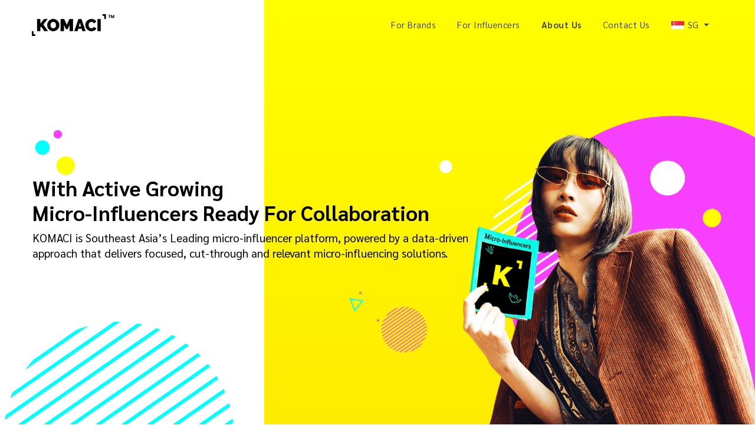

--- FILE ---
content_type: text/html; charset=UTF-8
request_url: https://komacinetwork.com/sg/about-us
body_size: 4254
content:
<!DOCTYPE html>
<html lang="sg">
	<head>
			<meta charset="utf-8">
<meta name="viewport" content="width=device-width, initial-scale=1.0, maximum-scale=1.0, user-scalable=no">
<meta http-equiv="X-UA-Compatible" content="IE=edge">
<meta property="title" content="With Active Growing Micro-Influencers Ready For Collaboration | KOMACI"/>
<meta property="description" content="KOMACI is Southeast Asia’s Leading micro-influencer platform, powered by a data-driven approach that delivers focused, cut-through and relevant micro-influencing solutions."/>
<meta name="keywords" content="KOMACI, Influencers, Micro Influencer, KOL, Influencer Marketing Platform, Influencer Malaysia, Influencer Thailand, Influencer Indonesia, Influencer Singapore, Influencer Philippines" />
<meta property="og:url" content="https://komacinetwork.com/sg/about-us"/>
<meta property="og:title" content="With Active Growing Micro-Influencers Ready For Collaboration | KOMACI"/>
<meta property="og:description" content="KOMACI is Southeast Asia’s Leading micro-influencer platform, powered by a data-driven approach that delivers focused, cut-through and relevant micro-influencing solutions."/>
<meta property="og:image" content="https://komacinetwork.com/v4/img/about/about_landing_main.png"/>
<meta property="og:image:url" content="https://komacinetwork.com/site/v4/img/about/about_landing_main.png"/>
<meta property="fb:app_id" content="147422149119657"/>
<meta property="og:type" content="website"/>	


<meta name="author" content="">

<title>With Active Growing Micro-Influencers Ready For Collaboration | KOMACI</title>
<link rel="canonical" href="https://komacinetwork.com/sg/about-us" />
<link rel="icon" type="image/png" href="https://komacinetwork.com/site/v4/img/new-komaci.png ">


<link href="https://komacinetwork.com/site/v4/css/bootstrap.min.css" rel="stylesheet">
<link href="https://cdnjs.cloudflare.com/ajax/libs/font-awesome/5.11.2/css/all.min.css" rel="stylesheet">
<link href="https://fonts.googleapis.com/css?family=Sarabun:400,600,700&display=swap" rel="stylesheet">
<link href="https://komacinetwork.com/site/v4/css/aos.css" rel="stylesheet">
<link href="https://komacinetwork.com/site/v4/css/owl.theme.default.css" rel="stylesheet">
<link href="https://komacinetwork.com/site/v4/css/owl.carousel.css" rel="stylesheet">
<link href="https://komacinetwork.com/site/css/bootstrap-tagsinput.css" rel="stylesheet">
<link href="https://komacinetwork.com/site/v4/css/custom.css?v=1769101701" rel="stylesheet">
<link rel="stylesheet" type="text/css" href="https://komacinetwork.com/site/vendor/sweetalert/sweetalert.css">




<!-- Scripts -->
<script>
	window.Laravel = {"csrfToken":"82PICNTkEgSQEqMpaweYAJ7TQ7vevec1foKTJ3nE"};
	</script>

	

				<!-- Google Tag Manager -->
		<script>(function(w,d,s,l,i){w[l]=w[l]||[];w[l].push({'gtm.start':
			new Date().getTime(),event:'gtm.js'});var f=d.getElementsByTagName(s)[0],
		j=d.createElement(s),dl=l!='dataLayer'?'&l='+l:'';j.async=true;j.src=
		'https://www.googletagmanager.com/gtm.js?id='+i+dl;f.parentNode.insertBefore(j,f);
	})(window,document,'script','dataLayer','GTM-W6RPMV2');</script>
	<!-- End Google Tag Manager -->
			</head>
	
	<body>
		
						<div id="nav">
	<nav class="navbar navbar-expand-lg navbar-light fixed-top pl-0" id="mainNav">
		<div class="container-fluid">
			<a class="navbar-brand p-1 js-scroll-trigger" href="https://komacinetwork.com/sg/brand">
				<img src="https://komacinetwork.com/site/v4/img/logo.png" id="shrink-logo">
			</a>
			<button class="navbar-toggler navbar-toggler-right collapsed" type="button" data-toggle="collapse" data-target="#navbarResponsive" aria-controls="navbarResponsive" aria-expanded="false" aria-label="Toggle navigation">
				<span> </span>
				<span> </span>
				<span> </span>
			</button>
			<div class="collapse navbar-collapse" id="navbarResponsive">
				<ul class="navbar-nav ml-auto">
					<!--<li class="nav-item">
						<a class="nav-link" href="#">Home</a>
					</li>-->
					<li class="nav-item ">
						<a class="nav-link" href="https://komacinetwork.com/sg/brand">For Brands</a>
					</li>
					
					<li class="nav-item ">
						<a class="nav-link" href="https://komacinetwork.com/sg/people">For Influencers</a>
					</li>
										
					<li class="nav-item  active ">
						<a class="nav-link" href="https://komacinetwork.com/sg/about-us">About Us</a>
					</li>
					<li class="nav-item ">
						<a class="nav-link" href="https://komacinetwork.com/sg/contact-us">Contact Us</a>
					</li>
					<li class="nav-item dropdown">
						<a class="nav-link dropdown-toggle" data-toggle="dropdown" href="#">
							<div class="flag-sg"></div> SG<span class="caret"></span>
						</a>
						<ul class="dropdown-menu country">

															<li>
									<a href="//komacinetwork.com/my" class="dropdown-item "><div class="flag-my"></div>MY</a>
								</li>			
															<li>
									<a href="//komacinetwork.com/sg" class="dropdown-item  d-none "><div class="flag-sg"></div>SG</a>
								</li>			
															<li>
									<a href="//komacinetwork.com/th" class="dropdown-item "><div class="flag-th"></div>TH</a>
								</li>			
															<li>
									<a href="//komacinetwork.com/kh" class="dropdown-item "><div class="flag-kh"></div>KH</a>
								</li>			
							
							
						</ul>
					</li>
					
				</ul>
			</div>
		</div>
	</nav>
</div>					</div>
									<!-- GA -->
				<script>
				<!-- Google Tag Manager (noscript) -->
				<noscript><iframe src="https://www.googletagmanager.com/ns.html?id=GTM-W6RPMV2"
				height="0" width="0" style="display:none;visibility:hidden"></iframe></noscript>
				<!-- End Google Tag Manager (noscript) -->
				</script>
				<!-- end GA -->
						

			
 <header class="masthead">
  <div class="about-bg"></div>
  <div class="about-bg-people"></div>
  <div class="about-bg-pattern"></div>
    <div class="container-fluid h-100">
      <div class="row h-100">
        <div class="col-lg-8 my-auto">
          <div class="header-content text-lg-left text-center" data-aos="fade-up" data-aos-delay="600">
            <h1 class="font-weight-bold">With Active Growing <br>Micro-Influencers Ready For Collaboration</h1>
      <p class="section-text">KOMACI is Southeast Asia’s Leading micro-influencer platform, powered by a data-driven approach that delivers focused, cut-through and relevant micro-influencing solutions.</p>
          </div>
        </div>
    <div class="col-lg-4 d-lg-none d-block mt-auto px-0">
      <img src="https://komacinetwork.com/site/v4/img/about/about_landing_main.png" class="img-fluid" data-aos="fade" data-aos-offset="100">
    </div>
      </div>
    </div>
  </header>

  <section class="">
    <div class="container">
      <div class="row">
        <div class="col-md-6 order-md-1 order-2 text-center text-md-left my-auto" data-aos="fade" data-aos-delay="300">
          <h2 class="section-heading font-weight-bold mb-3">Our History</h2>
          <h5 class="section-text text-muted">KOMACI was founded in year 2017, headquartered in Kuala Lumpur, Malaysia.</h5>
          <h5 class="section-text text-muted">Our aim is to make micro-Influencing more efficient, reliable and relevant for both brands and influencers uniting them on a single platform.</h5>
          <a href="https://komacinetwork.com/sg/contact-us" class="btn btn-sm btn-primary mt-4">Contact Us</a>
    </div>
     <div class="col-md-6 order-md-2 order-1 px-4">
          <img src="https://komacinetwork.com/site/v4/img/about/about_content_1.png" class="img-fluid px-1" data-aos="fade-left">
        </div>  
      </div>
    </div>
  </section>
  
  <section class="bg-cyan">
    <div class="container">
      <div class="row">
        <div class="col-md-6">
          <img src="https://komacinetwork.com/site/v4/img/about/about_content_2.png" class="img-fluid px-1" data-aos="fade-right">
        </div>
     <div class="col-md-6 text-center text-md-left my-auto" data-aos="fade" data-aos-delay="300"> 
          <h2 class="section-heading font-weight-bold mb-3">Our Team</h2>
          <h5 class="section-text text-muted">Led by Chief Executive Officer, Benedict Wong and co-founder, COO, Nicholas Ng, KOMACI’s core team consists of specialists from a diverse background in influencer marketing, product development, big data and web technology experts.</h5>
      
      <a href="https://komacinetwork.com/sg/contact-us" class="btn btn-sm btn-primary mt-4">Contact Us</a>

     </div> 
      </div>
    </div>
  </section>

  <section class="bg-light-yellow">
    <div class="container">
    <div class="about-location-pattern1"></div>
    <div class="about-location-pattern2"></div>
      <div class="row">
        <div class="col-lg-12 mt-2 mb-5">
          <h2 class="section-heading font-weight-bold text-center">Our Regional Offices</h2>
      <div class="about-location mt-lg-5 mt-4"  data-aos="fade-up">
          <div class="about-location-corner1"></div>
        <div class="about-location-corner2"></div>
        <div class="row">
        <div class="col-lg-4 mb-4">
          <h2 class="section-heading font-weight-bold mb-3">Malaysia  <img src="https://komacinetwork.com/site/v4/img/about/country_my.png" width="35"></h2>
          <div class="about-location-my">
            <div class="left">
              <img class="img-fluid" src="https://komacinetwork.com/site/v4/img/about/icon1.png" width="25" alt="">
            </div>
            <div class="right">
              Level 7, B02-B, Menara 3, No.3, Jalan Bangsar, KL Eco City, 59200 Kuala Lumpur, Federal Territory of Kuala Lumpur.
            </div>
          </div>
          <div class="about-location-my">
            <div class="left">
              <img class="img-fluid" src="https://komacinetwork.com/site/v4/img/about/icon2.png" width="25" alt="">
            </div>
            <div class="right">
              <a href="https://goo.gl/maps/9RxJXWEyhcMVHLTx9" target="_blank">https://goo.gl/maps/9RxJXWEyhcMVHLTx9</a>
            </div>
          </div>
          <div class="about-location-my">
            <div class="left">
              <img class="img-fluid" src="https://komacinetwork.com/site/v4/img/about/icon3.png" width="25" alt="">
            </div>
            <div class="right">
              03 - 2202 2557
            </div>
          </div>
          <div class="about-location-my">
            <div class="left">
              <img class="img-fluid" src="https://komacinetwork.com/site/v4/img/about/icon4.png" width="25" alt="">
            </div>
            <div class="right">             
              <a href="mailto:support@komacinetwork.com">support@komacinetwork.com</a>
            </div>
          </div>
        </div>
        <div class="col-lg-8">
          <div class="row">
            <div class="col-lg-4 col-sm-6 mb-4">
              <h2 class="section-heading font-weight-bold">Thailand  <img src="https://komacinetwork.com/site/v4/img/about/country_th.png" width="35"></h2>
            </div>
            <div class="col-lg-4 col-sm-6 mb-4">
              <h2 class="section-heading font-weight-bold">Cambodia  <img src="https://komacinetwork.com/site/v4/img/about/country_kh.png" width="35"></h2>
            </div>
            <div class="col-lg-4 col-sm-6 mb-4">
              <h2 class="section-heading font-weight-bold">Singapore  <img src="https://komacinetwork.com/site/v4/img/about/country_sg.png" width="35"></h2>
            </div>
            <div class="col-lg-4 col-sm-6 mb-4">
              <h2 class="section-heading font-weight-bold">Vietnam  <img src="https://komacinetwork.com/site/v4/img/about/country_vn.png" width="35"></h2>
            </div>
            <div class="col-lg-4 col-sm-6 mb-4">
              <h2 class="section-heading font-weight-bold">Indonesia   <img src="https://komacinetwork.com/site/v4/img/about/country_id.png" width="35"></h2>
            </div>
            <div class="col-lg-4 col-sm-6 mb-4">
              <h2 class="section-heading font-weight-bold">Philippines   <img src="https://komacinetwork.com/site/v4/img/about/country_ph.png" width="35"></h2>
            </div>
            <div class="col-lg-4 col-sm-6 mb-4">
              <h2 class="section-heading font-weight-bold">Japan   <img src="https://komacinetwork.com/site/v4/img/about/country_jp.png" width="35"></h2>
            </div>
          </div>
        </div>
        </div>
      </div>
    </div>
      </div>
    </div>
  </section>
  
  <section class="bg-yellow brand-speak">
    <div class="container text-center">
    <div class="brand-speak-pattern1"></div>
    <div class="brand-speak-pattern2"></div>
      <div class="col-lg-10 mx-auto my-4">
      <h2 class="font-weight-bold mb-4">Speak To Us</h2>
      <h3 class="mb-5" data-aos="fade-up">Contact us if you are interested to activate customised campaign, our local customer support team will assist you.</h3>
      <a href="https://komacinetwork.com/sg/contact-us" class="btn btn-primary" data-aos="zoom-out" data-aos-duration="300"  data-aos-delay="600" data-aos-offset="100">Contact Us</a>



       



   </div>
    </div>
  </section>  
  

		
		

			<footer>
    <div class="container">
	  <div class="row">
		<div class="col-md-3 text-md-center text-left mb-md-none mb-4">
			<img src="https://komacinetwork.com/site/v4/img/logo.png" class="img-fluid footer-logo float-md-none float-left">
			<div class="float-md-none float-left">
				<a href="https://www.facebook.com/komacinetwork/" target="_blank" class="social-link"><i class="fab fa-facebook-f"></i></a>
				<a href="https://www.instagram.com/komacinetwork/" target="_blank" class="social-link"><i class="fab fa-instagram"></i></a>
			</div>
		</div>
		<div class="col-md-2 col-6">
			<h5 class="font-weight-bold">Company</h5>
			 <ul class="list-unstyled">
				 <li>
					<a href="https://komacinetwork.com/sg/brand">Brands</a>
				  </li>
				  <li>
					<a href="https://komacinetwork.com/sg/people">Influencer</a>
				  </li>
				  <li>
					<a href="https://komacinetwork.com/sg/about-us">About Us</a>
				  </li>
				  <li>
					<a href="https://komacinetwork.com/sg/contact-us">Contact Us</a>
				  </li>
				  <li class="dropdown mb-5">
					<a class="dropdown-toggle" data-toggle="dropdown" href="#"><div class="flag-sg"></div> SG
					<span class="caret"></span></a>
					<ul class="dropdown-menu country">
													<li>
								<a href="//komacinetwork.com/my" class="dropdown-item mb-0 "><div class="flag-my"></div>MY</a>
							</li>			
													<li>
								<a href="//komacinetwork.com/sg" class="dropdown-item mb-0  d-none "><div class="flag-sg"></div>SG</a>
							</li>			
													<li>
								<a href="//komacinetwork.com/th" class="dropdown-item mb-0 "><div class="flag-th"></div>TH</a>
							</li>			
													<li>
								<a href="//komacinetwork.com/kh" class="dropdown-item mb-0 "><div class="flag-kh"></div>KH</a>
							</li>			
												
					  
					</ul>
				  </li>
			</ul>
		</div>
		<div class="col-md-2 col-6">
			<h5 class="font-weight-bold">Resources</h5>
			 <ul class="list-unstyled">
			  <li>
					<a href="https://blog.komacinetwork.com" target="_blank">Blogs</a>
			 </li> 
				  <li>
					<a href="https://komacinetwork.com/sg/tnc">Terms &amp; Condition</a>
				  </li>
				  <li>
					<a href="https://komacinetwork.com/sg/privacy-policy">Privacy Policy</a>
				  </li>
				  
			</ul>
		</div>
		<div class="col-md-5 col-12">
		<h5 class="font-weight-bold">Popular Blog</h5>
			 <ul class="list-unstyled">
				 <li>
					<a href="https://blog.komacinetwork.com/top-100-personal-brand-instagrammers-malaysia" target="_blank">Top 100 Personal & Brand Instagrammers in Malaysia</a>
				  </li>
				  <li>
					<a href="https://blog.komacinetwork.com/top-100-personal-brand-instagrammers-thailand" target="_blank">Top 100 Personal & Brand Instagrammers in Thailand</a>
				  </li>
				  <li>
					<a href="https://blog.komacinetwork.com/starting-your-first-micro-influencer-marketing-campaign-heres-how" target="_blank">Starting Your First Micro-Influencer Marketing Campaign? Here’s How.</a>
				  </li>
				  <li>
					<a href="https://blog.komacinetwork.com/between-macro-micro-influencers-how-choose-whats-difference" target="_blank">Between Macro & Micro-Influencers: How to Choose & What’s the Difference?</a>
				  </li>
				  <li>
					<a href="https://blog.komacinetwork.com/top-100-personal-brand-instagrammers-singapore" target="_blank">Top 100 Personal & Brand Instagrammers in Singapore</a>
				  </li> 
				  <li>
					<a href="https://blog.komacinetwork.com/top-100-personal-brand-instagrammers-taiwan" target="_blank">Top 100 Personal & Brand Instagrammers in Taiwan</a>
				  </li>
				  
		</ul>
		</div>
	  </div>
	  <div class="mb-4">
<p class="pt-5 pb-4">© KOMACI Network 2026. All Rights Reserved. KOMACI NETWORK SDN BHD (1276931-A)</p>
	  </div>
	  
    </div>
  </footer>

  	
			<!-- Bootstrap core JavaScript -->
<script src="https://komacinetwork.com/site/v4/js/jquery.min.js"></script>
<script src="https://komacinetwork.com/site/v4/js/popper.min.js"></script>
<script src="https://komacinetwork.com/site/v4/js/bootstrap.min.js"></script>
<script src="https://komacinetwork.com/site/v4/js/jquery.easing.min.js"></script>
{<script src="https://komacinetwork.com/site/v4/js/aos.js"></script>
<script src="https://komacinetwork.com/site/v4/js/owl.carousel.min.js"></script>
<script src="https://komacinetwork.com/site/vendor/sweetalert/sweetalert.min.js"></script>
<script src="https://komacinetwork.com/site/v4/js/script.js"></script>


<script language="javascript">
	jQuery(document).ready(function () {
			});
</script>  
	
  <script>
  $('#slider-influencerstep').owlCarousel({ 
    margin: 40,
    lazyLoad:true,
    responsive:{
      0:{
        loop:true,
        margin: 20,
        items: 1
      },
      768:{
        dots:true,
        loop:false,
        margin: 85,
        items:3
      }
    }
  }); 
  </script>
	

	
	</body>
</html>


--- FILE ---
content_type: text/css
request_url: https://komacinetwork.com/site/v4/css/owl.theme.default.css
body_size: 750
content:
/**
 * Owl Carousel v2.3.4
 * Copyright 2013-2018 David Deutsch
 * Licensed under: SEE LICENSE IN https://github.com/OwlCarousel2/OwlCarousel2/blob/master/LICENSE
 */
/*
 * 	Default theme - Owl Carousel CSS File
 */
.owl-theme .owl-nav {
  margin-top: 10px;
  text-align: center;
  -webkit-tap-highlight-color: transparent; }
  .owl-theme .owl-nav [class*='owl-'] {
    color: #FFF;
    font-size: 14px;
    margin: 5px;
    padding: 4px 7px;
    background: #D6D6D6;
    display: inline-block;
    cursor: pointer;
    border-radius: 3px; }
    .owl-theme .owl-nav [class*='owl-']:hover {
      background: #869791;
      color: #FFF;
      text-decoration: none; }
  .owl-theme .owl-nav .disabled {
    opacity: 0.5;
    cursor: default; }

.owl-theme .owl-nav.disabled + .owl-dots {
  margin-top: 20px; }

.owl-theme .owl-dots {
  margin-top: 30px;
  text-align: center;
  -webkit-tap-highlight-color: transparent; }
  .owl-theme .owl-dots .owl-dot {
    display: inline-block;
	padding: 0;
    zoom: 1;
    *display: inline; }
    .owl-theme .owl-dots .owl-dot span {
      width: 55px;
      height: 5px;
      margin: 5px;
      background: #fff;
      display: block;
      -webkit-backface-visibility: visible;
      transition: opacity 200ms ease;
      border-radius: 40px; }
    .owl-theme .owl-dots .owl-dot.active span, .owl-theme .owl-dots .owl-dot:hover span {
      background: #869791!important; }

.owl-prev,
.owl-next {
	position: absolute;
	top: 10%;
	transform: translateY(-10%);
	background: rgba(200, 200, 200, 0.45)!important;
}	  
.owl-prev {
	left: -30px;
	border-radius: 0 50px 50px 0!important;
}
.owl-next {
	right: -30px;
	border-radius: 50px 0 0 50px!important;	
}
@media (min-width: 768px) {
	.owl-prev,
	.owl-next {
		top: 30%;
		transform: translateY(-30%);
	}	  
	.owl-prev {
		left: -60px;
		border-radius: 50px 0 0 50px!important;
	}
	.owl-next {
		right: -60px;
		border-radius: 0 50px 50px 0!important;
	}	
}


--- FILE ---
content_type: text/css
request_url: https://komacinetwork.com/site/v4/css/custom.css?v=1769101701
body_size: 4484
content:
html,
body {
  width: 100%;
  height: 100%;
}

body {
  font-family: 'Sarabun', sans-serif;
  color: #000;
  overflow-x: hidden;
}

a {
  color: inherit;
  transition: all .35s;
}

a:hover, a:focus {
  color: #f73fff;
  text-decoration: none;
}

button:focus {
  outline: none;
}

hr {
  max-width: 100px;
  margin: 25px auto 0;
  border-width: 1px;
  border-color: rgba(34, 34, 34, 0.1);
}

hr.light {
  border-color: white;
}

h1,
h2,
h3,
h4,
h5,
h6 {
  font-weight: 500;
  letter-spacing: 0px;
}

p {
  font-size: 14px;
  line-height: 1.5;
  margin-bottom: 20px;
}
.help-block {
  font-size: 13px;
  color: #fb3eca;
  font-style: italic;
}
.text-muted {
  color: #52585c!important;
}
.container-fluid {
  max-width: 1200px;
}
section {
  position: relative;
  padding: 60px 0;
  overflow: hidden;
}
section h2 {
  font-size: 24px;
}
.section-text {
  font-size: 15px;
  line-height: 1.4;
} 
#mainNav {
  transition: all .35s;
  font-weight: 200;
  letter-spacing: 0.5px;
  margin-top: 20px;
  padding: 0 10px;
}
#mainNav.navbar-shrink {
  border-color: rgba(34, 34, 34, 0.05);
  box-shadow: 0 2px 5px rgba(0,0,0,0.08);
  background-color: #FFFF00;
  margin-top: -1px;
}
#mainNav .navbar-brand {
  color: #fdcc52;
  font-weight: 200;
  letter-spacing: 1px;
}
#mainNav .navbar-brand img {
  width: 120px;
}
#mainNav.navbar-shrink .navbar-brand img {
  width: 50px!important;
}
#mainNav .navbar-brand:hover, #mainNav .navbar-brand:focus {
  color: #fcbd20;
}
#mainNav .navbar-toggler {
  padding: 8px 10px;
  color: #000;
  font-size: 24px;
  border: 0;
  position: relative;
}
#mainNav .navbar-toggler:focus {
  outline: 0;
}
#mainNav .navbar-toggler span {
   display: block;
   background-color: #000;
   height: 3px;
   width: 24px;
   margin: 5px 0;
   border-radius: 10px;
   -webkit-transform: rotate(0deg);
   -moz-transform: rotate(0deg);
   -o-transform: rotate(0deg);
   transform: rotate(0deg);
   position: relative;
   left: 0;
   opacity: 1;
}
#mainNav .navbar-toggler span:nth-child(1),
#mainNav .navbar-toggler span:nth-child(3) {
   -webkit-transition: transform .35s ease-in-out;
   -moz-transition: transform .35s ease-in-out;
   -o-transition: transform .35s ease-in-out;
   transition: transform .35s ease-in-out;
}
#mainNav .navbar-toggler:not(.collapsed) span:nth-child(1) {
    position: absolute;
    left: 12px;
    top: 12px;
    -webkit-transform: rotate(135deg);
    -moz-transform: rotate(135deg);
    -o-transform: rotate(135deg);
    transform: rotate(135deg);
    opacity: 0.9;
}
#mainNav .navbar-toggler:not(.collapsed) span:nth-child(2) {
    height: 12px;
    visibility: hidden;
    background-color: transparent;
}
#mainNav .navbar-toggler:not(.collapsed) span:nth-child(3) {
    position: absolute;
    left: 12px;
    top: 12px;
    -webkit-transform: rotate(-135deg);
    -moz-transform: rotate(-135deg);
    -o-transform: rotate(-135deg);
    transform: rotate(-135deg);
    opacity: 0.9;
}

#mainNav .navbar-nav > li > a {
  font-size: 15px;
  margin: 0 10px;
  padding: 12px 0;
}

#mainNav .navbar-nav > li.active {
  font-weight: 700;
  background-color: transparent;
}

#mainNav .navbar-nav > li > a.active:hover {
  background-color: transparent;
}

#mainNav .navbar-nav > li > a,
#mainNav .navbar-nav > li > a:focus {
  color: #484848;
}

#mainNav .navbar-nav > li > a:hover,
#mainNav .navbar-nav > li > a:focus:hover {
  color: #f73fff;
}
  #mainNav .navbar-nav > .get-started > a,
  #mainNav .navbar-nav > .get-started > a:focus {
  background: #000;
    color: #FFFF00!important;
  border-radius: 50px;
  margin: 7px 2px;
  padding: 6px 16px;
  text-align: center;
  }
  #mainNav .navbar-nav > .get-started > a:hover,
  #mainNav .navbar-nav > .get-started > a:focus:hover {
  box-shadow: 1px 2px 0px 1px #18ffef;
  color: #18ffef!important;
  }
  #mainNav .navbar-nav > .get-started > a.active {
  background:#76cfd5!important;
  color: #fff!important;
  }
.dropdown-menu.country {
  background: transparent;
  border: none;
}
.dropdown-menu.country .dropdown-item {
  padding: 10px 20px;
}
footer .dropdown-menu.country {
  background: #fff;
  border: 1px solid rgba(0,0,0,.15);
  border-radius: 16px;
  margin-top: 10px;
}
footer .dropdown-menu.country .dropdown-item {
  padding: 4px 16px;
}
@media (max-width: 992px) {
  .nav-item.line > a {
    background: rgba(245, 245, 245, 0.5);
    border-radius: 50px;
    padding: 6px 16px!important;
    margin: 25px 2px 7px 2px!important;
    text-align: center;
  }
}
@media (min-width: 992px) {
  section {
    padding: 70px 0;
  }   
  section h2 {
    font-size: 32px;
  }
  .section-text {
    font-size: 19px;
    line-height: 1.4;
  } 
  #mainNav {
    border-color: transparent;
    background-color: transparent;
  margin-top: 20px;
  }
  #mainNav .navbar-brand:hover, #mainNav .navbar-brand:focus {
    color: white;
  }
  #mainNav .navbar-brand img {
  width: 140px;
  transition: all 0.5s ease;
  }
  #mainNav .navbar-nav > li > a,
  #mainNav .navbar-nav > li > a:focus {
    color: #484848;
  padding: 0.5rem;
  }
  #mainNav .navbar-nav > li > a:hover,
  #mainNav .navbar-nav > li > a:focus:hover {
    color: #484848;
  }

  #mainNav.navbar-shrink {
    border-color: rgba(34, 34, 34, 0.1);
    background-color: #FFFF00;
  margin-top: 0;
  }
  #mainNav.navbar-shrink .navbar-brand {
    color: #222222;
  }
  #mainNav.navbar-shrink .navbar-brand img {
    width: 40px!important;
  }
  #mainNav.navbar-shrink .navbar-brand:hover, #mainNav.navbar-shrink .navbar-brand:focus {
    color: #fdcc52;
  }
  #mainNav.navbar-shrink .navbar-nav > li > a,
  #mainNav.navbar-shrink .navbar-nav > li > a:focus {
    color: #222222;
  }
  #mainNav .navbar-nav > li > a:hover,
  #mainNav .navbar-nav > li > a:focus:hover {
    color: #f73fff;
  }
  #mainNav .navbar-nav > .get-started > a,
  #mainNav .navbar-nav > .get-started > a:focus {
  text-align: left;
  padding: 2px 16px;
  }  
  .dropdown-menu.country {
    border-radius: 16px;
    font-size: 14px;
    min-width: 100px;
    background: #fff;
    border: 1px solid rgba(0,0,0,.15);
  }
  .dropdown-menu.country .dropdown-item {
    padding: 4px 16px;
  }
  .nav-item.line {
    position: relative;
    padding-left: 6px;
  }
  .nav-item.line:before {
    content: "";
    position: absolute;
    top: 30%;
    left: 0; 
    z-index: 100; 
    width: 1px; 
    height: 15px;
    background: #000; 
  }
}

header.masthead {
  position: relative;
  width: 100%;
  min-height: 100vh;
  padding-top: 220px;
}

header.masthead .header-content {
  /margin-bottom: 100px;
  max-width: 600px;
  margin: -65px auto 0 auto;
}

header.masthead .header-content h1 {
  font-size: 28px;
}
header.masthead .device-container {
  max-width: 325px;
  margin-right: auto;
  margin-left: auto;
}

header.masthead .device-container .screen img {
  border-radius: 3px;
}
@media (min-width: 768px) {
 header.masthead .header-content {
  
 }  
}
@media (min-width: 992px) {
  header.masthead {
    height: 100vh;
    min-height: 650px;
    padding-top: 0;
  }
  header.masthead .header-content {
    margin-bottom: 0;
  margin-top: 40px;
  max-width: unset;
  }
  header.masthead .header-content h1 {
    font-size: 35px;
  }
  header.masthead .device-container {
    max-width: 325px;
  }
}

footer {
  padding-top: 50px;
}

footer h5 {
  font-size: 15px;
  margin-bottom: 12px;
}
footer ul {
  margin-bottom: 0;
}

footer ul li > a {
  display: block;
  font-size: 14px;
  margin-bottom: 9px;
  color: #000;
}
footer ul li a:hover, footer ul li a:focus, footer ul li a:active, footer ul li a.active {
  text-decoration: none;
}
.footer-logo {
  width: 150px;
  margin-right: 14px;
  margin-bottom: 10px;
}
.social-link {
  display: inline-block;
  width: 32px;
  height: 32px;
  background: #000;
  color: #fff;
  border-radius: 10px;
  text-align: center;
  font-size: 17px;
  margin: 6px 1px;
  transition: 0.5s all ease;
}
.social-link:hover {
  color: #FFFF00;
}
.social-link i {
  margin-top: 7px;
}
@media (min-width: 992px) {
  .footer-logo {
    width: 200px;
    margin-right: 0;
  }
  footer h5 {
    font-size: 17px;
    margin-bottom: 16px;
  }
  footer ul li > a {
    margin-bottom: 15px;
    font-size: 15px;
  }
  .social-link {
    margin: 0 1px;
  }
}

/*General*/
.bg-grey {
  background: #EFEFEF;
}
.bg-yellow {
  background: #FFFF00;
}
.bg-cyan {
  background: #18FFEF;
}
.bg-light-yellow {
  background: #fefef2;
}
.no-gutter > [class*='col-'] {
  padding-right: 0;
  padding-left: 0;
}

.btn {
  border-radius: 80px;
  padding: 5px 35px;
}

.btn-primary {
  background-color: #000;
  border-color: #000;
  color: #FFFF00;
  transition: all 0.3s ease-in-out;
}
.btn-primary:hover {
  background-color: #000;
  border-color: #000;
  box-shadow: 1px 2px 0px 2px #18ffef;
  color: #18ffef;
}
.no-gutter > [class*='col-'] {
  padding-right: 0;
  padding-left: 0;
}
.icon-scroll,
.icon-scroll:before {
  position: absolute;
  left: 50%;
}
.icon-scroll {
  width: 20px;
  height: 40px;
  bottom: 20px;
  box-shadow: inset 0 0 0 2px #000;
  border-radius: 25px;
}
.icon-scroll:before {
  content: '';
  width: 6px;
  height: 6px;
  background: #000;
  margin-left: -3px;
  top: 6px;
  border-radius: 4px;
  animation-duration: 1.4s;
  animation-iteration-count: infinite;
  animation-name: scroll;
}
@-moz-keyframes scroll {
  0% {
    opacity: 1;
  }
  100% {
    opacity: 0;
    transform: translateY(26px);
  }
}
@-webkit-keyframes scroll {
  0% {
    opacity: 1;
  }
  100% {
    opacity: 0;
    transform: translateY(26px);
  }
}
@-o-keyframes scroll {
  0% {
    opacity: 1;
  }
  100% {
    opacity: 0;
    transform: translateY(26px);
  }
}
@keyframes scroll {
  0% {
    opacity: 1;
  }
  100% {
    opacity: 0;
    transform: translateY(26px);
  }
}


.fade-in {
  animation: fadeIn ease 10s;
  -webkit-animation: fadeIn ease 10s;
  -moz-animation: fadeIn ease 10s;
  -o-animation: fadeIn ease 10s;
  -ms-animation: fadeIn ease 10s;
}
@keyframes fadeIn {
  0% {
    opacity:0;
  }
  100% {
    opacity:1;
  }
}

@-moz-keyframes fadeIn {
  0% {
    opacity:0;
  }
  100% {
    opacity:1;
  }
}

@-webkit-keyframes fadeIn {
  0% {
    opacity:0;
  }
  100% {
    opacity:1;
  }
}

@-o-keyframes fadeIn {
  0% {
    opacity:0;
  }
  100% {
    opacity:1;
  }
}

@-ms-keyframes fadeIn {
  0% {
    opacity:0;
  }
  100% {
    opacity:1;
  }
}
/*Flags*/
.flag-vn {
  float: left;
  margin: 2px 6px 0 0;
  background-image: url(../img/flags.png);
    background-repeat: no-repeat;
    width: 22px;
    height: 19px;
    background-position: -25px -50px;
}
.flag-sg {
  float: left;
  margin: 2px 6px 0 0;
  background-image: url(../img/flags.png);
    background-repeat: no-repeat;
    width: 22px;
    height: 19px;
    background-position: -25px -26px;
}
.flag-kh {
  float: left;
  margin: 2px 6px 0 0;
    background-image: url(../img/flags.png);
    background-repeat: no-repeat;
    width: 22px;
    height: 19px;
    background-position: 0px -74px;
}
.flag-my {
  float: left;
  margin: 2px 6px 0 0;
  background-image: url(../img/flags.png);
    background-repeat: no-repeat;
    width: 22px;
    height: 19px;
    background-position: -49px -2px;
}
.flag-th {
  float: left;
  margin: 2px 6px 0 0;
  background-image: url(../img/flags.png);
    background-repeat: no-repeat;
    width: 22px;
    height: 19px;
    background-position: -50px -26px;
  margin-top: 0px;
}
.flag-jp {
  float: left;
  margin: 2px 6px 0 0;
  background-image: url(../img/flags.png);
    background-repeat: no-repeat;
    width: 22px;
    height: 19px;
    background-position: -25px -74px;
}

/*Home*/
.home-bg {
  position: absolute;
  right: 0;
  top: 0;
  width: 100%;
  height: 100%;
  background: #FFFF01;
}
.section-header .btn-sm {
  position: absolute;
  right: 0;
  top: 9px;
  padding: 2px 12px;
}
.form-control-home {
  border-radius: 30px;
}

/*Brands*/
.brand-bg {
  position: absolute;
  right: 0;
  top: 0;
  width: 100%;
  height: 100%;
  background-image: linear-gradient(#FFFF01, #FFEB00);
}
.brand-bg-people {
  position: absolute;
  left: 3%;
  bottom: 0;
  width: 90%;
  height: 100%;
  background-image: url('../img/brand/brand_landing_main.png');
  background-repeat: no-repeat;
  background-position: bottom left;
  background-size: 55%;
  display: none;
  animation: fadeIn ease 1.5s;
}
.brand-bg-people.sg {
  background-image: url('../img/brand/brand_landing_main_sg.png');
}
.brand-bg-people.th {
  background-image: url('../img/brand/brand_landing_main_th.png');
}
.brand-bg-people.kh {
  background-image: url('../img/brand/brand_landing_main_kh.png');
}
.brand-bg-people.jp {
  background-image: url('../img/brand/brand_landing_main_jp.png');
}
.brand-bg-pattern {
  position: absolute;
  right: 40px;
  bottom: 0;
  width: 100%;
  height: 100%;
  background-image: url('../img/brand/brand_landing_pattern.png');
  background-repeat: no-repeat;
  background-position: bottom right;
  background-size: 30%;
}
.client-img {
  border-radius: 28px;
}
.brand-latest-pattern1 {
  position: absolute;
  left: 0;
  bottom: 0;
  width: 100%;
  height: 100%;
  background-image: url('../img/brand/brand_latest_pattern1.png');
  background-position: bottom left;
  background-repeat: no-repeat;
  background-size: 30%;
}
.brand-latest-pattern2 {
  position: absolute;
  right: 60px;
  top: 60px;
  width: 100%;
  height: 100%;
  background-image: url('../img/brand/brand_latest_pattern2.png');
  background-position: top right;
  background-repeat: no-repeat;
  background-size: 25%;
}
.brand-speak h3 {
  font-size: 18px;
}
.brand-speak-pattern1 {
  position: absolute;
  left: 0;
  bottom: 0;
  width: 100%;
  height: 100%;
  background-image: url('../img/brand/brand_speak_pattern1.png');
  background-position: bottom left;
  background-repeat: no-repeat;
  background-size: 30%;
}
.brand-speak-pattern2 {
  position: absolute;
  right: 120px;
  bottom: 0;
  width: 100%;
  height: 100%;
  background-image: url('../img/brand/brand_speak_pattern2.png');
  background-position: top right;
  background-repeat: no-repeat;
  background-size: 15%;
}
.brand-client-pattern1 {
  position: absolute;
  left: 0;
  bottom: 0;
  width: 100%;
  height: 100%;
  background-image: url('../img/brand/brand_client_pattern1.png');
  background-position: bottom left;
  background-repeat: no-repeat;
  background-size: 150px;
}
.brand-client-pattern2 {
  position: absolute;
  right: 0px;
  bottom: 0;
  width: 100%;
  height: 100%;
  background-image: url('../img/brand/brand_client_pattern2.png');
  background-position: top right;
  background-repeat: no-repeat;
  background-size: 10%;
}
#slider-latest .owl-prev, 
#slider-latest .owl-next {
  background: rgba(200, 200, 200, 0.7)!important;
  top: 30%;
}
#slider-latest .owl-prev {
  left: -20px;
}
#slider-latest .owl-next {
  right: -20px;
}
@media (max-width: 768px) {
  #slider-latest.owl-theme .owl-dots .owl-dot span,
  #slider-influencerstep.owl-theme .owl-dots .owl-dot span {
    background: #ececec;
  }
}
@media (min-width: 992px) {
  .brand-bg {
    width: 65%;
  } 
  .brand-bg-people {
    display: block;
  }
  .brand-speak h3 {
    font-size: 28px;
  }
}
/*Card*/
.card {
  border-radius: 0;
  border-color: #eaeaea;
  box-shadow: 2px 2px 1px #eaeaea;
  margin: 4px;
  transition: 0.5s ease all;
}
.card:hover {
  box-shadow: 4px 5px 1px #e6e6e6;
}
.card:hover .card-title {
  text-shadow: 0px 0px 0px #000;
}
.card-body .card-title {
  font-size: 18px;
  min-height: 65px;
  overflow: hidden;
   text-overflow: ellipsis;
   display: -webkit-box;
   -webkit-line-clamp: 3; /* number of lines to show */
   -webkit-box-orient: vertical;
   transition: 0.5s ease all;
}

@media (min-width: 992px) {
  .card-body .card-title {
    font-size: 20px;
    min-height: 75px;
    
  } 
}


/*Influencer*/
.influencer-bg, 
.about-bg {
  position: absolute;
  right: 0;
  top: 0;
  width: 100%;
  height: 100%;
  background-image: linear-gradient(#FFFF01, #FFEB00);
}
.influencer-bg-people {
  position: absolute;
  right: 40px;
  bottom: 0;
  width: 100%;
  height: 100%;
  background-image: url('../img/influencer/influencer_landing_main.png');
  background-repeat: no-repeat;
  background-position: bottom right;
  background-size: 55%;
  display: none;
  animation: fadeIn ease 1.5s;
}
.influencer-bg-pattern {
  position: absolute;
  left: 40px;
  bottom: 0;
  width: 80%;
  height: 100%;
  background-image: url('../img/influencer/influencer_landing_pattern1.png');
  background-repeat: no-repeat;
  background-position: bottom left;
  background-size: 35%;
}
.influencer-step {
  position: relative;
  display: inline-block;
}
.influencer-step .left {
  width: 60px;
  float: left;
}
.influencer-step .right {
  width: calc(100% - 60px);
  float: right;
  font-size: 16px;
}
.influencer-step h4 {
  min-height: 40px;
  font-size: 18px;
  margin-top: 4px;
}
.influencer-step p {
  font-size: 15px;
  line-height: 1.3;
  min-height: 40px;
}
.influencer-step-num {
  width: 50px!important;
}
.influencer-step-iphone {
  max-width: 240px!important;
  margin: 0 auto;
}
.influencer-start-pattern1 {
  position: absolute;
  left: 0;
  bottom: 0;
  width: 100%;
  height: 100%;
  background-image: url('../img/influencer/influencer_start_pattern1.png');
  background-position: bottom left;
  background-repeat: no-repeat;
  background-size: 30%;
}
.influencer-start-pattern2 {
  position: absolute;
  right: 0;
  bottom: 0;
  width: 100%;
  height: 100%;
  background-image: url('../img/influencer/influencer_start_pattern2.png');
  background-position: top right;
  background-repeat: no-repeat;
  background-size: 25%;
}
#slider-influencerstep .owl-prev,
#slider-influencerstep .owl-next {
  top: 30%;
  background: rgba(200, 200, 200, 0.5)!important;
}
@media (min-width: 992px) {
  .influencer-bg,
  .about-bg {
    width: 65%;
  }
  .influencer-bg-people {
    display: block;
  }
  .influencer-step:nth-child(1):before,
  .influencer-step:nth-child(2):before {
    content: "";
    position: absolute;
    top: 20px;
    right: -40px; 
    z-index: 100; 
    width: 1px; 
    height: 95%;
    background: #eee; 
  } 
  .influencer-step h4 {
    font-size: 22px;
    min-height: 85px;
  }
  .influencer-step p {
    font-size: 17px;
    line-height: 1.3;
    min-height: 60px;
  }
  .influencer-step-iphone {
    max-width: 300px!important;
  }
}
@media (max-width: 992px) {
    .navbar-collapse {
        position: absolute;
        top: 58px;
        right: -800px;
        padding: 15px;
        width: 100%;
        transition: all 0.3s ease;
        display: block;
    background: #fffe01;
    height: 100vh;
    box-shadow: -1px 15px 13px rgba(0,0,0,0.1);
    }
    .navbar-collapse.collapsing {
        height: auto !important;
        margin-right: 50%;
        transition: all 0.3s ease;
        display: block;
    }
    .navbar-collapse.show {
        right: 0;
    }
}

/*Publisher*/ 
.publisher-bg-people {
  position: absolute;
  right: 40px;
  bottom: 0;
  width: 100%;
  height: 100%;
  background-image: url('../img/publisher/publisher_landing_main.png');
  background-repeat: no-repeat;
  background-position: bottom right;
  background-size: 52%;
  display: none;
  animation: fadeIn ease 1.5s;
}
.publisher-logo {
  transition: 0.6s ease all;
  border: 1px solid #dee2e6;
  box-shadow: 1px 1px 1px #dee2e6;
}
.publisher-logo:hover {
  transform: scale(0.9);
}
#modal-publisher .contact-bg-pattern2 {
  top: 22%;
}
@media (min-width: 992px) {
  .publisher-bg-people {
    display: block;
  }
}

/*Resources*/ 
.resources-bg-people {
  position: absolute;
  right: 20px;
  bottom: 0;
  width: 100%;
  height: 100%;
  background-image: url('../img/resources/resources_landing_main.png');
  background-repeat: no-repeat;
  background-position: bottom right;
  background-size: 52%;
  display: none;
  animation: fadeIn ease 1.5s;
}
.resources-content-pattern2 {
  position: absolute;
  right: 60px;
  top: 60px;
  width: 100%;
  height: 100%;
  background-image: url('../img/brand/brand_latest_pattern2.png');
  background-position: top right;
  background-repeat: no-repeat;
  background-size: 150px;
}
.resources-step {
  position: relative;
  display: inline-block;
}
.resources-step .left {
  width: 60px;
  float: left;
}
.resources-step .right {
  width: calc(100% - 60px);
  float: right;
  font-size: 16px;
}
.resources-step h4 {
  min-height: 40px;
  font-size: 18px;
  margin-top: 4px;
}
.resources-step p {
  font-size: 15px;
  line-height: 1.3;
  min-height: 40px;
}
@media (min-width: 992px) {
  .resources-bg-people {
    display: block;
  }
  .resources-step h4 {
    font-size: 22px;
    min-height: 85px;
  }
  .resources-step p {
    font-size: 17px;
    line-height: 1.3;
    min-height: 60px;
  margin-top: 5px;
  }  
}


/*About*/
.about-bg-people {
  position: absolute;
  right: 0px;
  bottom: 0;
  width: 80%;
  height: 100%;
  background-image: url('../img/about/about_landing_main.png');
  background-repeat: no-repeat;
  background-position: bottom right;
  background-size: 70%;
  display: none;
  animation: fadeIn ease 1.5s;
}
.about-bg-pattern {
  position: absolute;
  left: 0px;
  top: 0;
  width: 100%;
  height: 100%;
  background-image: url('../img/about/about_landing_pattern1.png');
  background-repeat: no-repeat;
  background-position: bottom left;
  background-size: 400px;
}
.about-location-pattern1 {
  position: absolute;
  left: 0;
  bottom: 0;
  width: 100%;
  height: 100%;
  background-image: url('../img/about/about_location_pattern1.png');
  background-position: bottom left;
  background-repeat: no-repeat;
  background-size: 35%;
}
.about-location-pattern2 {
  position: absolute;
  right: 60px;
  top: 60px;
  width: 100%;
  height: 100%;
  background-image: url('../img/about/about_location_pattern2.png');
  background-position: top right;
  background-repeat: no-repeat;
  background-size: 25%;
}
.about-location-corner1 {
  position: absolute;
  width: 45px;
  height: 65px;
  top: -10px;
  border-top: 22px solid #ffff01;
  right: -10px;
  border-right: 22px solid #ffff01;
}
.about-location-corner2 {
  position: absolute;
  width: 45px;
  height: 65px;
  bottom: -10px;
  border-bottom: 22px solid #ffff01;
  left: -10px;
  border-left: 22px solid #ffff01;
}
.about-location {
  background: rgba(255, 255, 255, 0.95);
  padding: 40px;
  position: relative;
}
.about-location-my {
  display: flex;
  margin-bottom: 15px;
}
.about-location-my .left {
  width: 40px;
  float: left;
}
.about-location-my .right {
  width: calc(100% - 40px);
  float: right;
  font-size: 16px;
  line-height: 24px;
  word-break: break-word;
  color: #52585c;
}

@media (min-width: 992px) {
  .about-bg-people {
    display: block;
  } 
}


/*Contact*/
.contact-section {
  padding: 140px 0 100px 0;
}
.contact-bg {
  position: absolute;
  right: 0;
  top: 0;
  width: 100%;
  height: 80px;
  background: #FFFF01;
}
.contact-bg-pattern1 {
  position: absolute;
  left: 0px;
  bottom: 0;
  width: 100%;
  height: 100%;
  background-image: url('../img/contact/contact_pattern1.png');
  background-repeat: no-repeat;
  background-position: bottom left;
  background-size: 40%;
}
.contact-bg-pattern2 {
  position: absolute;
  left: 5%;
  top: 15%;
  width: 100%;
  height: 100%;
  background-image: url('../img/contact/contact_pattern2.png');
  background-repeat: no-repeat;
  background-position: top left;
  background-size: 100px;
}
.contact-bg-pattern3 {
  position: absolute;
  top: 40%;
  right: 10%;
  width: 100%;
  height: 100%;
  background-image: url('../img/contact/contact_pattern3.png');
  background-repeat: no-repeat;
  background-position: top right;
  background-size: 150px;
}
.contact-section .form-control {
  border-color: #ddd;
}
.contact-section .form-control:focus {
  border-color: #ccc;
  box-shadow: 1px 2px 5px  rgba(24, 255, 239, 0.45);
}
.contact-input {
  position: absolute;
  bottom: 10px;
  z-index: -9;
}
.contact-inputnot(:disabled) ~ label {
  cursor: pointer;
}
.contact-input:disabled ~ label {
  color: rgba(188, 194, 191, 1);
    border-color: rgba(188, 194, 191, 1);
  box-shadow: none;
  cursor: not-allowed;
}
.contact-label {
  height: 100%;
  display: block;
  background: #fff;
  border: 1px solid #ced4da;
  padding: 6px;
  margin-bottom: 0;
  color: #495057;
  text-align: center;
  position: relative;
  cursor: pointer;
}
.contact-input:checked + label {
  color: #f73fff;
  border: solid 1px #f73fff;
  font-weight: 700;
  box-shadow: 1px 1px 4px rgba(247, 63, 255, 0.3);
}
@media (min-width: 992px) {
  .contact-section {
    padding: 160px 0 100px 0;
  } 
}

/*Login*/
.checkbox-container {
  position: relative;
  padding-left: 28px;
  cursor: pointer;
  -webkit-user-select: none;
  -moz-user-select: none;
  -ms-user-select: none;
  user-select: none;
  color: #52585c;
  margin-bottom: 0;
  font-size: 15px;
}
.checkbox-custom  {
  position: absolute;
  opacity: 0;
  cursor: pointer;
  top: 8px;
  left: 5px;
}
.checkmark {
  position: absolute;
  top: 2px;
  left: 0;
  height: 20px;
  width: 20px;
  background-color: #fff;
  border: solid 1px #ddd;
  border-radius: 3px;
}
.checkbox-custom:checked ~ .checkmark {
  border-radius: 3px;
}
.checkmark:after {
  content: "";
  position: absolute;
  display: none;
}
.checkbox-custom:checked ~ .checkmark:after {
  display: block;
}
.checkmark:after {
  left: 6px;
  top: 2px;
  width: 6px;
  height: 11px;
  border: solid #f73fff;
  border-width: 0 3px 3px 0;
  -webkit-transform: rotate(45deg);
  -ms-transform: rotate(45deg);
  transform: rotate(45deg);
}

--- FILE ---
content_type: text/plain
request_url: https://www.google-analytics.com/j/collect?v=1&_v=j102&a=1110642162&t=pageview&_s=1&dl=https%3A%2F%2Fkomacinetwork.com%2Fsg%2Fabout-us&ul=en-us%40posix&dt=With%20Active%20Growing%20Micro-Influencers%20Ready%20For%20Collaboration%20%7C%20KOMACI&sr=1280x720&vp=1280x720&_u=aADAAEABAAAAACAAI~&jid=496763773&gjid=854942604&cid=1733270071.1769101705&tid=UA-100772002-5&_gid=832643347.1769101705&_r=1&_slc=1&gtm=45He61k2h1n81W6RPMV2v830713556za200zd830713556&gcd=13l3l3l3l1l1&dma=0&tag_exp=103116026~103200004~104527906~104528500~104684208~104684211~105391252~115938466~115938468~116682876~117041587~117223559~117223565&z=2087160947
body_size: -833
content:
2,cG-SKP0LGPFGM

--- FILE ---
content_type: text/plain
request_url: https://www.google-analytics.com/j/collect?v=1&_v=j102&a=1110642162&t=pageview&_s=1&dl=https%3A%2F%2Fkomacinetwork.com%2Fsg%2Fabout-us&ul=en-us%40posix&dt=With%20Active%20Growing%20Micro-Influencers%20Ready%20For%20Collaboration%20%7C%20KOMACI&sr=1280x720&vp=1280x720&_u=aADAAEABAAAAACAAI~&jid=144093563&gjid=474528317&cid=1733270071.1769101705&tid=UA-100772002-1&_gid=832643347.1769101705&_r=1&_slc=1&gtm=45He61k2h1n81W6RPMV2v830713556za200zd830713556&gcd=13l3l3l3l1l1&dma=0&tag_exp=103116026~103200004~104527906~104528500~104684208~104684211~105391252~115938466~115938468~116682876~117041587~117223559~117223565&z=670577105
body_size: -830
content:
2,cG-6XY8E5YY9G

--- FILE ---
content_type: text/javascript
request_url: https://komacinetwork.com/site/v4/js/script.js
body_size: 726
content:
(function($) {
  "use strict"; // Start of use strict

  // Smooth scrolling using jQuery easing
  $('a.js-scroll-trigger[href*="#"]:not([href="#"])').click(function() {
    if (location.pathname.replace(/^\//, '') == this.pathname.replace(/^\//, '') && location.hostname == this.hostname) {
      var target = $(this.hash);
      target = target.length ? target : $('[name=' + this.hash.slice(1) + ']');
      if (target.length) {
        $('html, body').animate({
          scrollTop: (target.offset().top - 48)
        }, 1000, "easeInOutExpo");
        return false;
      }
    }
  });

  // Closes responsive menu when a scroll trigger link is clicked
  $('.js-scroll-trigger').click(function() {
    $('.navbar-collapse').collapse('hide');
  });

  // Activate scrollspy to add active class to navbar items on scroll
  $('body').scrollspy({
    target: '#mainNav',
    offset: 54
  });

  

  // Collapse Navbar
  var navbarCollapse = function() {
    if ($("#mainNav").offset().top > 100) {
      $("#mainNav").addClass("navbar-shrink");
	  $("#shrink-logo").attr({ "src": "/site/v4/img/logo-app.png" });
    } else {
      $("#mainNav").removeClass("navbar-shrink");
	  $("#shrink-logo").attr({ "src": "/site/v4/img/logo.png" });
    }
  };
  // Collapse now if page is not at top
  navbarCollapse();
  // Collapse the navbar when page is scrolled
  $(window).scroll(navbarCollapse);

  //Effect
  AOS.init();
  AOS.init({
    once: true,
	offset: 280,
    duration: 800,
	easing: 'ease-in-out',
	//disable: 'mobile'
  });  
  
})(jQuery); // End of use strict


--- FILE ---
content_type: text/plain
request_url: https://www.google-analytics.com/j/collect?v=1&_v=j102&a=1110642162&t=pageview&_s=1&dl=https%3A%2F%2Fkomacinetwork.com%2Fsg%2Fabout-us&ul=en-us%40posix&dt=With%20Active%20Growing%20Micro-Influencers%20Ready%20For%20Collaboration%20%7C%20KOMACI&sr=1280x720&vp=1280x720&_u=aADAAEABAAAAACAAI~&jid=1083489231&gjid=369071355&cid=1733270071.1769101705&tid=UA-100772002-6&_gid=832643347.1769101705&_r=1&_slc=1&gtm=45He61k2h1n81W6RPMV2v830713556za200zd830713556&gcd=13l3l3l3l1l1&dma=0&tag_exp=103116026~103200004~104527906~104528500~104684208~104684211~105391252~115938466~115938468~116682876~117041587~117223559~117223565&z=1301496356
body_size: -833
content:
2,cG-39052774GC